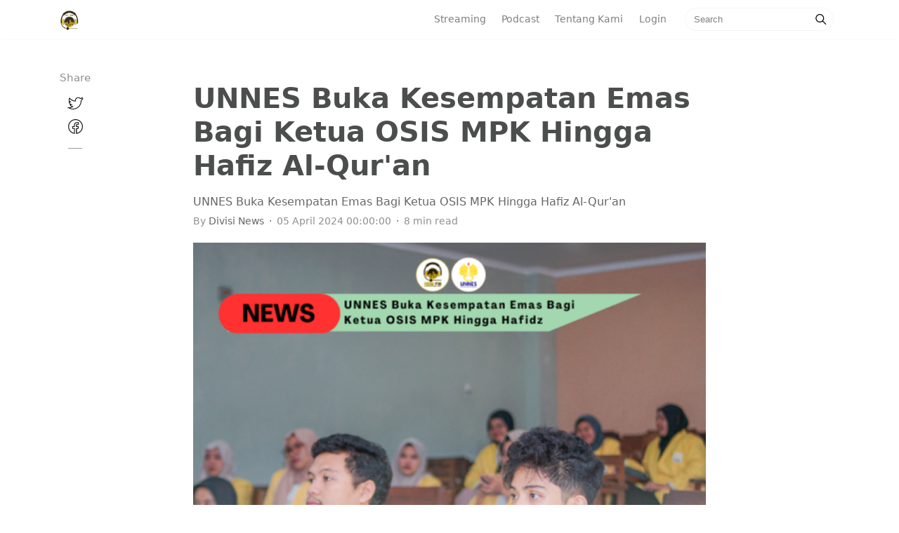

--- FILE ---
content_type: text/html; charset=UTF-8
request_url: https://remfm.unnes.ac.id/index.php/blog/id/264
body_size: 4972
content:
<!DOCTYPE html>
<html lang="id">
<head>
    <title>UNNES Buka Kesempatan Emas Bagi Ketua OSIS MPK Hingga Hafiz Al-Qur'an</title>
    <meta charset="utf-8">
    <meta name="viewport" content="width=device-width, initial-scale=1, shrink-to-fit=no">
            <meta name="description" content="UNNES Buka Kesempatan Emas Bagi Ketua OSIS MPK Hingga Hafiz Al-Qur'an">
        <meta name="keywords" content="berita,unnes,mandiri prestasi,hafiz,osis,mpk, rem, fm, radio, kampus, unnes, semarang, musik, streaming,radio" />
            <meta name="author" content="Divisi News REM FM">
                <!-- meta og -->
        <link rel="canonical" href="https://remfm.unnes.ac.id/index.php/blog/id/264" />
        <meta property="og:description" content="UNNES Buka Kesempatan Emas Bagi Ketua OSIS MPK Hingga Hafiz Al-Qur'an" />
        <meta property="fb:app_id" content="549923288395304" />
        <meta
                property="og:image"
                content="https://remfm.unnes.ac.id/uploads/blog/unnes-buka-kesempatan-sm-prestasi-7acec_thumb.png"
        />
        <meta property="og:image:height" content="630" />
        <meta property="og:image:width" content="1200" />
        <meta property="og:site_name" content="REM FM" />
        <meta property="og:title" content="UNNES Buka Kesempatan Emas Bagi Ketua OSIS MPK Hingga Hafiz Al-Qur'an" />
        <meta property="og:type" content="article" />
        <meta property="og:url" content="https://remfm.unnes.ac.id/index.php/blog/id/264" />

        <meta name="twitter:card" content="summary_large_image" />
        <meta name="twitter:url" content="https://remfm.unnes.ac.id/index.php/blog/id/264" />
        <meta name="twitter:title" content="UNNES Buka Kesempatan Emas Bagi Ketua OSIS MPK Hingga Hafiz Al-Qur'an" />
        <meta name="twitter:description" content="UNNES Buka Kesempatan Emas Bagi Ketua OSIS MPK Hingga Hafiz Al-Qur'an" />
        <meta
                name="twitter:image"
                content="https://remfm.unnes.ac.id/uploads/blog/unnes-buka-kesempatan-sm-prestasi-7acec_thumb.png"
        />
        <meta name="twitter:site" content="remfmsemarang" />

        <meta name="sailthru.title" content="UNNES Buka Kesempatan Emas Bagi Ketua OSIS MPK Hingga Hafiz Al-Qur'an" />
        <meta name="sailthru.tags" content="berita,unnes,mandiri prestasi,hafiz,osis,mpk, rem, fm, radio, kampus, unnes, semarang, musik, streaming" />
        <meta name="sailthru.date" content="2024-04-05" />
        <meta name="sailthru.description" content="UNNES Buka Kesempatan Emas Bagi Ketua OSIS MPK Hingga Hafiz Al-Qur'an" />
        <meta
                name="sailthru.image.full"
                content="https://remfm.unnes.ac.id/uploads/blog/unnes-buka-kesempatan-sm-prestasi-7acec_thumb.png"
        />
        <meta
                name="sailthru.image.thumb"
                content="https://remfm.unnes.ac.id/uploads/blog/unnes-buka-kesempatan-sm-prestasi-7acec_thumb.png"
        />
    
    <link rel="icon" id="favicon" href="https://remfm.unnes.ac.id/assets/img/favicon.jpg">
    <link rel="shortcut icon" id="sfavicon" href="https://remfm.unnes.ac.id/assets/img/favicon.jpg">

    <!-- Bootstrap  -->
    <link rel="stylesheet" href="https://remfm.unnes.ac.id/assets/mediumish/css/bootstrap.min.css">

    <!-- Fonts -->
    <link rel="stylesheet" href="https://maxcdn.bootstrapcdn.com/font-awesome/4.7.0/css/font-awesome.min.css">
    <link rel="stylesheet" href="https://fonts.googleapis.com/css?family=Mada">
    <link rel="preconnect" href="https://fonts.googleapis.com">
    <link rel="preconnect" href="https://fonts.gstatic.com" crossorigin>
    <link href="https://fonts.googleapis.com/css2?family=Montserrat:ital,wght@0,100;0,200;0,300;0,400;0,500;0,600;
    0,700;0,800;0,900;1,100;1,200;1,300;1,400;1,500;1,600;1,700;1,800;1,900&display=swap" rel="stylesheet">

    <!-- Remix Icon -->
    <link href="https://cdn.jsdelivr.net/npm/remixicon@2.2.0/fonts/remixicon.css" rel="stylesheet">

    <!-- Custom styles -->
    <link rel="stylesheet" href="https://remfm.unnes.ac.id/assets/mediumish/css/mediumish.css">

    <!-- jquery -->
    <link rel="stylesheet" href="//code.jquery.com/ui/1.11.2/themes/smoothness/jquery-ui.css">
    <script src="https://cdnjs.cloudflare.com/ajax/libs/jquery/3.4.1/jquery.min.js"></script>
    <script src="//code.jquery.com/ui/1.11.2/jquery-ui.js"></script>
    <style>
        .search-box label input {
            padding-right: 30px !important;
        }
        .search-icon {
            background-color: transparent;
            border: none;
        }
        .mediumnavigation .search-icon {
            margin-left: -45px;
            margin-top: -1px;
        }
    </style>
</head>

<body>
    <nav class="navbar navbar-toggleable-md navbar-light bg-white fixed-top mediumnavigation">
        <!-- Burger -->
        <button
                class="navbar-toggler navbar-toggler-right"
                type="button"
                data-toggle="collapse"
                data-target="#burger"
                aria-controls="burger"
                aria-expanded="false"
                aria-label="Toggle navigation"
        >
            <span class="navbar-toggler-icon"></span>
        </button>
        <div class="container">
            <!-- Begin Logo -->
            <a class="navbar-brand " href="https://remfm.unnes.ac.id/index.php/">
                <img src="https://remfm.unnes.ac.id/assets/img/favicon.jpg" alt="logo">
            </a>
            <!-- End Logo -->
            <div class="collapse navbar-collapse" id="burger">
                <!-- Begin Menu -->
                <ul class="navbar-nav ml-auto">
                    <li class="nav-item">
                        <a class="nav-link" href="https://remfm.unnes.ac.id/index.php/streaming">Streaming</a>
                    </li>
                    <li class="nav-item">
                        <a class="nav-link" href="https://remfm.unnes.ac.id/index.php/podcast">Podcast</a>
                    </li>
                    <li class="nav-item">
                        <a class="nav-link" href="https://remfm.unnes.ac.id/index.php/tentang-kami">Tentang Kami</a>
                    </li>
                    <li class="nav-item">
                        <a class="nav-link" href="https://remfm.unnes.ac.id/index.php/desktop_kabin">Login</a>
                    </li>
                </ul>
                <!-- End Menu -->
                <!-- Begin Search -->
                <form class="form-inline my-2 my-lg-0 search-box">
                    <label>
                        <input class="form-control mr-sm-2" name="key" type="text" placeholder="Search">
                    </label>
                    <button type="submit" class="search-icon">
                        <img src="https://remfm.unnes.ac.id/assets/img/search.svg" alt="search"/>
                    </button>
                </form>
                <!-- End Search -->
            </div>
        </div>
    </nav>    <div class="container">
        <div class="row">
            <!-- Begin Fixed Left Share -->
            <div class="col-md-2 col-xs-12">
                <div class="share">
                    <p>Share</p>
                    <ul>
                        <li>
                            <a target="_blank" href="https://twitter.com/intent/tweet?url=https%3A%2F%2Fremfm.unnes.ac.id%2Findex.php%2Fblog%2Fid%2F264&status=UNNES+Buka+Kesempatan+Emas+Bagi+Ketua+OSIS+MPK+Hingga+Hafiz+Al-Qur%27an+oleh+Divisi+News+via+%40remfmsemarang">
                                <img
                                        src="https://remfm.unnes.ac.id/assets/img/twitter.svg"
                                        alt="Share via Twitter"
                                >
                            </a>
                        </li>
                        <li>
                            <a target="_blank" href="https://www.facebook.com/sharer/sharer.php?u=https://remfm.unnes.ac.id/index.php/blog/id/264">
                                <img
                                        src="https://remfm.unnes.ac.id/assets/img/facebook.svg"
                                        alt="Share via Facebook"
                                >
                            </a>
                        </li>
                    </ul>
                    <div class="sep"></div>
                </div>
            </div>
            <!-- End Fixed Left Share -->

            <!-- Begin Post -->
            <div class="col-md-8 col-md-offset-2 col-xs-12">
                <div class="mainheading">

                    <h1 class="posttitle">UNNES Buka Kesempatan Emas Bagi Ketua OSIS MPK Hingga Hafiz Al-Qur'an </h1>
                    <p class="summary">UNNES Buka Kesempatan Emas Bagi Ketua OSIS MPK Hingga Hafiz Al-Qur'an</p>

                    <div class="byline d-sm-none d-md-block d-none d-sm-block">
                        <div class="row small-meta">
                            <span class="post-date">By
                            <a
                                    class="author-name"
                                    href="https://remfm.unnes.ac.id/index.php/penulis/id/2"
                            >
                                Divisi News                            </a>
                            </span>
                            <span class="dot ml-1 mr-1"></span>
                            <span class="post-date">05 April 2024 00:00:00</span>
                            <span class="dot ml-1 mr-1"></span>
                            <span class="post-read">8 min read</span>
                        </div>
                    </div>

                    <div class="d-block d-sm-none ">
                        <div class="mobile-info">
                            <span class="post-read">By
                                <a
                                        class="link-dark"
                                        href="https://remfm.unnes.ac.id/index.php/penulis/id/2">
                                    Divisi News                                </a>
                            </span>
                            <span class="dot"></span>
                            <span class="post-date">
                                05 April 2024                             </span>
                            <span class="dot"></span>
                            <span class="post-read">8 min read</span>
                        </div>
                </div>

                    <!-- Begin Featured Image -->
                <img
                        class="featured-image img-fluid"
                        src="https://remfm.unnes.ac.id/uploads/blog/unnes-buka-kesempatan-sm-prestasi-7acec_thumb.png"
                        alt="UNNES Buka Kesempatan Emas Bagi Ketua OSIS MPK Hingga Hafiz Al-Qur'an"
                        style="width: 100%"
                >
                <!-- End Featured Image -->
                    <!-- Begin Post Content -->
                <div class="article-post">
                    <div  id="cute-the-page">
<p><strong><em><a href="remfm.unnes.ac.id">Remfm.unnes.ac.id</a>, Semarang</em></strong> - Universitas Negeri Semarang (UNNES) kembali membuka peluang istimewa bagi para siswa yang telah menorehkan prestasi gemilang, baik dalam bidang akademik maupun non-akademik, untuk bergabung dengan kampus konservasi tersebut. Melalui Seleksi Mandiri Jalur Prestasi (SM Prestasi) yang berlangsung mulai 28 Maret hingga 28 Juni 2024.&nbsp;<br />
</p>
<p><br />
</p>
<p>Tahun 2024 UNNES akan menerima 11.300 mahasiswa baru di 74 program studi D3/S1 di sembilan fakultas. Dengan proporsi yang signifikan, sebanyak 48 persen atau 5.388 mahasiswa akan diterima melalui jalur Seleksi Mandiri UNNES, termasuk Seleksi Mandiri Prestasi.</p>
<p><br />
</p>
<p>Rektor Universitas Negeri Semarang, Prof. Dr. S Martono, M.Si., menegaskan bahwa jalur ini tidak hanya terbuka bagi mereka yang berprestasi di bidang olahraga, seni, dan sains, tetapi juga bagi mereka yang memiliki peranan penting di sekolah, seperti Ketua OSIS dan Ketua MPK. Tak ketinggalan, bagi siswa yang telah menunjukkan prestasi di bidang keagamaan, terutama sebagai hafiz Al-Qur'an minimal 20 juz, juga mendapat kesempatan yang sama untuk mendaftar SM Prestasi UNNES.</p>
<p><br />
</p>
<p><br />
</p>
<p>"Kami menyadari bahwa prestasi seseorang tidak hanya diukur dari nilai akademik saja. Banyak di antara siswa kita yang memiliki bakat dan prestasi luar biasa di luar bidang akademik", tegasnya.</p>
<p><br />
</p>
<p>Ia juga berharap, melalui jalur ini UNNES dapat memberikan ruang yang lebih luas bagi para siswa berprestasi untuk dapat mengembangkan potensi mereka di UNNES.</p>
<p><br />
</p>
<p>"Seleksi Mandiri Jalur Prestasi akan mempertimbangkan berbagai prestasi yang telah diraih oleh calon mahasiswa. Proses seleksi akan melihat dan memverifikasi sertifikat atau penghargaan yang telah diperoleh peserta," harapnya.</p>
<p><br />
</p>
<p>Kepala Humas Universitas Negeri Semarang, Rahmat Petuguran, mengungkapkan bahwa peserta yang dinyatakan lolos melalui SM Prestasi akan mendapatkan beberapa keistimewaan, seperti tidak dikenakan Sumbangan Pengembangan Institusi (SPI) dan UKT kelompok rendah.</p>
<p><br />
</p>
<p>“Peserta SM Prestasi tidak akan dikenakan Sumbangan Pengembangan Institusi (SPI) dan akan mendapatkan UKT kelompok rendah yaitu kategori 1 sebesar 500 ribu per semester atau kategori 2 sebesar 1 juta per semester,” ungkapnya.</p>
<p><br />
</p>
<p>jalur ini dapat mendorong siswa-siswi berprestasi untuk terus mengasah dan menunjukkan bakat mereka. Seleksi Mandiri Jalur Prestasi tidak hanya menjadi pintu masuk bagi mereka untuk mendapatkan pendidikan tinggi yang berkualitas, tetapi juga sebagai platform untuk mengembangkan diri dan berkontribusi bagi masyarakat dan bangsa.</p>
<p><br />
</p>
<p>Pendaftaran Seleksi Mandiri Jalur Prestasi (SM Prestasi) UNNES dibuka sejak 28 Maret 2024 hingga 28 Juni 2024. Informasi lebih lanjut mengenai jadwal serta persyaratan dapat diakses melalui laman admisi UNNES di https://unnes.ac.id/admission//</p>
<p><br />
</p>
</div>
                </div>
                <!-- End Post Content -->


                <!-- Begin Tags -->
                <div class="after-post-tags">
                    <ul class="tags">
                            <li><a href="https://remfm.unnes.ac.id/index.php/tag/id/1">
                                Berita</a>
                        </li>
                            <li><a href="https://remfm.unnes.ac.id/index.php/tag/id/7">
                                UNNES</a>
                        </li>
                            <li><a href="https://remfm.unnes.ac.id/index.php/tag/id/131">
                                Mandiri Prestasi</a>
                        </li>
                            <li><a href="https://remfm.unnes.ac.id/index.php/tag/id/132">
                                Hafiz</a>
                        </li>
                            <li><a href="https://remfm.unnes.ac.id/index.php/tag/id/133">
                                Osis</a>
                        </li>
                            <li><a href="https://remfm.unnes.ac.id/index.php/tag/id/134">
                                MPK</a>
                        </li>
                        </ul>
                </div>
                <!-- End Tags -->

                <div id="disqus_thread"></div>
                <script>
                /**
                var disqus_config = function () {
                this.page.url = PAGE_URL;  // Replace PAGE_URL with your page's canonical URL variable
                this.page.identifier = PAGE_IDENTIFIER; // Replace PAGE_IDENTIFIER with your page's unique
                };
                */
                try {
                    (function() { // DON'T EDIT BELOW THIS LINE
                        var d = document, s = d.createElement('script');
                        s.src = 'https://rem-fm.disqus.com/embed.js';
                        s.setAttribute('data-timestamp', +new Date());
                        (d.head || d.body).appendChild(s);
                    })();
                }
                catch (e) {
                  // statements to handle any exceptions
                  console.log(e); // pass exception object to error handler
                }
                </script>
            </div>
            <!-- End Post -->
        </div> <!-- row -->
        <!-- Begin Footer
        ================================================== -->
        <div class="footer">
            <p class="pull-left">
                &copy; 2026 - REM FM
            </p>
            <p class="pull-right">
                Universitas Negeri Semarang  
            </p>
        </div>
        <!-- End Footer
        ================================================== -->
    </div>
    <!-- /.container -->

    <!-- JavaScript
        ================================================== -->
    <script src="https://cdnjs.cloudflare.com/ajax/libs/tether/1.4.0/js/tether.min.js"
            integrity="sha384-DztdAPBWPRXSA/3eYEEUWrWCy7G5KFbe8fFjk5JAIxUYHKkDx6Qin1DkWx51bBrb"
            crossorigin="anonymous">

    </script>
    <script src="https://remfm.unnes.ac.id/assets/mediumish/js/bootstrap.min.js"></script>
    <script src="https://remfm.unnes.ac.id/assets/mediumish/js/ie10-viewport-bug-workaround.js"></script>
    <!-- page preview tooltip -->
    <script src="https://remfm.unnes.ac.id/assets/mediumish/js/cute-the-page.js"></script>

    <!-- Global site tag (gtag.js) - Google Analytics -->
    <script async src="https://www.googletagmanager.com/gtag/js?id=UA-140731872-1"></script>
    <script>
      window.dataLayer = window.dataLayer || [];
      function gtag(){dataLayer.push(arguments);}
      gtag('js', new Date());

      gtag('config', 'UA-140731872-1');
    </script>

<script defer src="https://static.cloudflareinsights.com/beacon.min.js/vcd15cbe7772f49c399c6a5babf22c1241717689176015" integrity="sha512-ZpsOmlRQV6y907TI0dKBHq9Md29nnaEIPlkf84rnaERnq6zvWvPUqr2ft8M1aS28oN72PdrCzSjY4U6VaAw1EQ==" data-cf-beacon='{"version":"2024.11.0","token":"0c707083acdc46bcb85816f7e518d946","server_timing":{"name":{"cfCacheStatus":true,"cfEdge":true,"cfExtPri":true,"cfL4":true,"cfOrigin":true,"cfSpeedBrain":true},"location_startswith":null}}' crossorigin="anonymous"></script>
<script>(function(){function c(){var b=a.contentDocument||a.contentWindow.document;if(b){var d=b.createElement('script');d.innerHTML="window.__CF$cv$params={r:'9c1056cccbd8d937',t:'MTc2ODkzMDYzOA=='};var a=document.createElement('script');a.src='/cdn-cgi/challenge-platform/scripts/jsd/main.js';document.getElementsByTagName('head')[0].appendChild(a);";b.getElementsByTagName('head')[0].appendChild(d)}}if(document.body){var a=document.createElement('iframe');a.height=1;a.width=1;a.style.position='absolute';a.style.top=0;a.style.left=0;a.style.border='none';a.style.visibility='hidden';document.body.appendChild(a);if('loading'!==document.readyState)c();else if(window.addEventListener)document.addEventListener('DOMContentLoaded',c);else{var e=document.onreadystatechange||function(){};document.onreadystatechange=function(b){e(b);'loading'!==document.readyState&&(document.onreadystatechange=e,c())}}}})();</script></body>
</html>





--- FILE ---
content_type: text/css
request_url: https://remfm.unnes.ac.id/assets/mediumish/css/mediumish.css
body_size: 3217
content:
/*
Template Name:Mediumish
Copyright:WowThemes.net,https://www.wowthemes.net
Version:1.0.1
License: https://www.wowthemes.net/freebies-license/
*/
body {
	padding-top:5rem;
	color: #4c4e4d;
}

a {
	color:#333;
}
#cute-the-page a {
	color:#333;
	font-weight: bold;
}
a,a:hover {
	transition:all 0.2s;
}
.mediumnavigation {
	background:rgba(255,255,255,.97);
	box-shadow:0 2px 2px -2px rgba(0,0,0,.05);
	/*background-color: #fafafa;*/
}
section {
	margin-bottom:20px;
}
.section-title {
	margin-top: 20px;
	text-align: center;
}
.section-title h3 {
	border-bottom:3px solid #fff200;
	margin-bottom:25px;
	font-weight: bold;
	font-size: 16px;
}
.section-title span {
	display:inline-block;
	padding-bottom:10px;
	margin-bottom:-1px;
	margin-right: 10px;
	color: #4c4e4d;
	text-transform: uppercase;

	/*border-bottom:1px solid rgba(0,0,0,.1);*/
}
.section-title span.active{
	color: #4c4e4d !important;
	background: #fff200;
	padding: 1px 3px;
	/*border-bottom:1px solid rgba(0,0,0,.44);*/
}
.section-title h2 a:hover > span{
	color: #fff200 !important;
	/*border-bottom:1px solid #fff200;*/
}

@media (min-width:576px) {
	.card-columns.listfeaturedtag {
		-webkit-column-count:2;
		-moz-column-count:2;
		column-count:2;
	}
}
@media (min-width:992px) {
	.navbar-toggleable-md .navbar-nav .nav-link {
		padding-right:.7rem;
		padding-left:.7rem;
	}
}
.card-columns .card {
	margin-bottom:20px;
}
.listfeaturedtag .wrapthumbnail {
	height:258px;
	flex:0 0 auto;
}
.listfeaturedtag .card {
	border:1px solid rgba(0,0,0,.1);
	border-radius:2px;
	height:260px;
	padding-left:0;
	margin-bottom:15px;
}
.listfeaturedtag .thumbnail {
	background-size:cover;
	height:100%;
	display:block;
	background-position:38% 22% !important;
	background-origin:border-box!important;
	border-top-left-radius:2px;
}
.listfeaturedtag .card-block {
	padding-left:0;
}
.listfeaturedtag h2.card-title,.listrecent h2.card-title {
	font-size:1.3rem;
	font-weight:700;
	line-height: 1.25;
}
.listfeaturedtag h2.card-title a,.listrecent h2.card-title a {
	color:rgba(0,0,0,.8);
}
.listfeaturedtag h2.card-title a:hover,.listrecent h2.card-title a:hover {
	color:rgba(0,0,0,.6);
	text-decoration:none;
}
.listfeaturedtag h4.card-text,.listrecent h4.card-text {
	color:rgba(0,0,0,.44);
	font-size:0.95rem;
	line-height:1.4;
	font-weight:400;
}
.listfeaturedtag .wrapfooter {
	position:absolute;
	bottom:20px;
	font-size:12px;
	display:block;
	width:85%;
}
.listrecent .wrapfooter {
	font-size:12px;
	margin-top:30px;
}
.author-thumb {
	width:40px;
	height:40px;
	float:left;
	margin-right:13px;
	border-radius:100%;
}
.container.penulis{
	/*background-color: #fafafa;*/
	
}
.post-top-meta {
	margin-bottom:2rem;
	/*background-color: #eee;*/
	padding: 20px;
	padding-top: 0;
	padding-bottom: 29px;
	border-bottom: 1px dashed #f5f5f5;
}
.post-top-meta div.about-info{
	padding-left: 30px;
}
.post-top-meta span.about-author-label{
	background-color: #fff200;
	color: #4c4e4d;
	padding: 2px 5px;
	font-style: italic;
	font-weight: bold;
	margin-top: -5px;
	margin-left: 3px;
}
.post-top-meta a.author-name{
	color: #4c4e4d;
	padding: 2px 5px;
	padding-top: 4px;
	font-size: 20px;
}
.post-top-meta .small-meta{
	padding: 0 5px;
	font-size: 8px;
	font-style: italic;
}
.post-top-meta .author-thumb {
	margin-top: 1px;
	width:72px;
	height:72px;
	margin-left: -15px;
}
.post-top-meta.author-thumb {
	margin-top:40px;
}
.post-top-meta span {
	font-size:0.9rem;
	color:rgba(0,0,0,.44);
	display:inline-block;
}
.post-top-meta .author-description {
	margin-bottom:5px;
	margin-top:5px;
	font-size:0.95rem;
}
.author-meta {
	flex:1 1 auto;
	white-space:nowrap!important;
	text-overflow:ellipsis!important;
	overflow:hidden!important;
}
.post-top-meta.authorpage .author-thumb {
	margin-top:0px;
	margin-left: 0;
}

/*profile*/
.post-top-meta.authorpage{
	padding: 0;
	border-bottom: none;
	margin-bottom: 0;
}
.post-top-meta.authorpage .about-author-label{
	background-color: #fff200;
	color: #4c4e4d;
	margin-left: 13px;
	margin-bottom: 10px;/*
	background-color: transparent;
	color: #aaa;*/
}
.post-top-meta.authorpage .post-count{
	text-align: center;
	padding: 5px 5px;
	margin-left: 1px;
	font-style: italic;
}
.tags-discus{
	margin-bottom: 2rem;
	margin-top: 10px;
	color: rgba(0,0,0,.44);
	font-size: 12px;
	font-style: italic;
}
.tags-discus span.moderator{
	background-color: #fff200;
	color: #4d4d4d;
	border-radius: 3px;
	padding: 0 5px;
	text-align: center;
	font-size: 8px;
	display: inline-block;
}
/*tag detail*/
.post-top-meta.tag-detail{
	padding: 0;
	border-bottom: none;
}


span.post-name,span.post-date,span.author-meta {
	display:inline-block;
}
span.post-date,span.post-read {
	color:rgba(0,0,0,.44);
}
span.post-read-more {
	align-items:center;
	display:inline-block;
	float:right;
	margin-top:8px;
}
span.post-read-more a {
	color:rgba(0,0,0,.44);
}
span.post-name a,span.post-read-more a:hover {
	color:rgba(0,0,0,.8);
}
.dot:after {
	content:"·";
	margin-left:3px;
	margin-right:3px;
}
.mediumnavigation .form-control {
	font-size:0.8rem;
	border-radius:30px;
	overflow:hidden;
	border:1px solid rgba(0,0,0,0.04);
}
.mediumnavigation .form-inline {
	margin-left:15px;
}
.mediumnavigation .form-inline .btn {
	margin-left:-50px;
	border:0;
	border-radius:30px;
	cursor:pointer;
}
.mediumnavigation .form-inline .btn:hover,.mediumnavigation .form-inline .btn:active {
	background:transparent;
	color:green;
}
.mediumnavigation .navbar-brand {
	font-weight:500;
}
.mediumnavigation .dropdown-menu {
	border:1px solid rgba(0,0,0,0.08);
	margin:.5rem 0 0;
}
.mediumnavigation .nav-item,.dropdown-menu {
	font-size:0.9rem;
}
.mediumnavigation .search-icon {
	margin-left:-40px;
	display:inline-block;
	margin-top:3px;
	cursor:pointer;
}
.mediumnavigation .navbar-brand img {
	max-height:30px;
}

.navbar-light .navbar-toggler {
	border: none !important;
}
.navbar-light .navbar-toggler:focus {outline:0;}

.mainheading {
	padding:1rem 0rem;
	margin-top: 20px;
}
.mainheading h1.sitetitle {
	font-family: 'Mada', sans-serif;
	text-align: center;
	font-size: 40pt;
}
.mainheading h1.posttitle {

	color: #4c4e4d;
	font-weight: bold;
	margin-bottom:1rem;
	font-size: 2.5em;
	letter-spacing: normal;
	line-height: 1.2;
}

.mainheading h2.lead{
	font-size: 12px;
	font-style:italic;
	margin-bottom: 40px;

	text-align: center;
}
.byline {
	margin: 0 15px 20px;
	font-size: 0.9rem;
	color: #666666;
}
.byline a,
.byline a:visited
{
	color: #666666;
}
.summary {
	margin-bottom: 5px;
	color: #666666;
}
.footer {
	border-top:1px solid rgba(0,0,0,.05)!important;
	padding-top:15px;
	padding-bottom:12px;
	font-size:0.8rem;
	color:rgba(0,0,0,.44);
	margin-top:50px;
}
.link-dark {
	color:rgba(0,0,0,.8);
}
.article-post {
	font-family: 'Montserrat', sans-serif;
	font-size:18px;
	line-height:1.5;
	color: #4c4e4d;
}
blockquote {
	border-left:4px solid #fff200;
	background-color: #fafafa;
	padding:10px 20px;
	font-style:italic;
	color:rgba(0,0,0,.5);
	margin-top: 1rem;

}
.article-post p,.article-post blockquote {
	margin:0 0 1.5rem 0;
}
.featured-image {
	display:block;
	margin:0px auto;
	margin-bottom:1.5rem;
}
.share {
	text-align:center;
	margin-top:20px;
}
.share p {
	margin-bottom:10px;
	font-size:0.95rem;
}
.share {
	display:none;
}
.share ul li {
	display:inline-block;
	margin-bottom:5px;
}
.share ul {
	padding-left:0;
	margin-left:0;
}
.svgIcon {
	vertical-align:middle;
}
@media (min-width:1024px) {
	.share {
		position:fixed;
		display:block;
	}
	.share ul li {
		display:block;
	}
}
@media (max-width:999px) {
	.listfeaturedtag .wrapthumbnail, .listfeaturedtag .col-md-7 {
		width:100%;
		max-width:100%;
		-webkit-box-flex: 0;
		-webkit-flex: 100%;
		-ms-flex: 100%;
		flex: 100%;
	}
	.listfeaturedtag .wrapthumbnail {
		height:250px;
	}
	.listfeaturedtag .card {
		height:auto;
	}
	.listfeaturedtag .wrapfooter {
		position:relative;
		margin-top:30px;
	}
	.listfeaturedtag .card-block {
		padding:20px;
	}
}
@media (max-width:1024px) {
	.post-top-meta .col-md-10 {
		text-align:center;
	}
}
@media (max-width:767px) {
	.post-top-meta.authorpage {
		text-align:center;
	}
}
.share,.share a {
	color:rgba(0,0,0,.44);
	fill:rgba(0,0,0,.44);
}
.graybg {
	background-color:#fafafa;
	padding:40px 0 46px;
	position:relative;
}
.listrelated .card {
	box-shadow:0 1px 7px rgba(0,0,0,.05);
	border:0;
}
.card {
	border-radius:4px;
}



.card .img-thumb {
	border-top-right-radius:4px;
	border-top-left-radius:4px;
}
ul.tags {
	list-style:none;
	padding-left:0;
	margin:0 0 3rem 0;
}
ul.tags li {
	display:inline-block;
	font-size:0.9rem;
}
ul.tags li a {
	background:rgba(0,0,0,.05);
	color:rgba(0,0,0,.6);
	border-radius:3px;
	padding:5px 10px;
}
ul.tags li a:hover {
	background:rgba(0,0,0,.07);
	text-decoration:none;
}


.mini-tags ul.tags {
	list-style:none;
	padding-left:0;
	margin: 0;
	margin-bottom: -10px;
}
.mini-tags ul.tags li {
	display:inline-block;
	font-size:0.6rem;
}
.mini-tags ul.tags li a {
	background:rgba(0,0,0,.05);
	color:rgba(0,0,0,.6);
	border-radius:3px;
	padding:3px 5px;
}
ul.tags li a:hover{
	/*background:rgba(0,0,0,.07);*/
	text-decoration:none;
	background-color: #fff200;
	color: #4c4e4d;
}

.margtop3rem {
	margin-top: 3rem;
}
.sep {
	height:1px;
	width:20px;
	background:#999;
	margin:0px auto;
	margin-bottom:1.2rem;
}
.btn.follow {
	border-color:#02B875;
	color:#1C9963;
	padding:3px 10px;
	text-align:center;
	border-radius:999em;
	font-size:0.85rem;
	display:inline-block;
}
.btn.subscribe {
	background-color:#1C9963;
	border-color:#1C9963;
	color:rgba(255,255,255,1);
	fill:rgba(255,255,255,1);
	border-radius:30px;
	font-size:0.85rem;
	margin-left:10px;
	font-weight:600;
	text-transform:uppercase;
}
.post-top-meta .btn.follow {
	margin-left:5px;
	margin-top:-4px;
}
.alertbar {
	box-shadow:0 -3px 10px 0 rgba(0,0,0,.0785);
	position:fixed;
	bottom:0;
	left:0;
	background-color:#fff;
	width:100%;
	padding:14px 0;
	z-index:1;
}
.form-control::-webkit-input-placeholder {
	color: rgba(0,0,0,.5);
}
.form-control:-moz-placeholder {
	color: rgba(0,0,0,.5);
}
.form-control::-moz-placeholder {
	color: rgba(0,0,0,.5);
}
.form-control:-ms-input-placeholder {
	color: rgba(0,0,0,.5);
}
.form-control::-ms-input-placeholder {
	color: rgba(0,0,0,.5);
}
.authorpage h1 {
	font-weight:700;
	font-size:30px;
}
.post-top-meta.authorpage .author-thumb {
	float:none;
}
.authorpage .author-description {
	font-size:1rem;
	color:rgba(0,0,0,.6);
}
.post-top-meta.authorpage .btn.follow {
	padding:7px 20px;
	margin-top:10px;
	margin-left:0;
	font-size:0.9rem;
}
.graybg.authorpage {
	border-top:1px solid #f0f0f0;
}
.authorpostbox {
	width:760px;
	margin:0px auto;
	margin-bottom:1.5rem;
	max-width:100%;
}
.authorpostbox .img-thumb {
	width:100%;
}
.sociallinks {
	margin:1rem 0;
}
.sociallinks a {
	background:#666;
	color:#fff;
	width:22px;
	height:22px;
	display:inline-block;
	text-align:center;
	line-height:22px;
	border-radius:50%;
	font-size:12px;
}

/*tooltip*/
.cute-page-content{
    overflow: hidden;
     width: 300px !important;
    background-color: #fff;
     padding: 0;
     text-align: left;
     
     box-shadow: 10px 10px 50px rgba(0,0,0,.2);
     border: 1px solid #dedede;
     border-radius: 3px;
}
 .cute-page-content .item{
 	padding: 10px;
    overflow: hidden;
 }
 .cute-page-content i{
    color: #777;
     font-style: italic;
     font-size: 10px;
    padding: 0 5px;
     max-height: 20px;
}
 .cute-page-content .item h3{
    font-size: 16px;
     text-align: left;
     padding: 10px 5px;
     padding-bottom: 0;
     margin-bottom: 0;
     color: #333;
}

 .cute-page-content img{
    width: 100%;
}
 .cute-page-content .img{
   max-height: 200px;
   overflow: hidden;
}
 .cute-page-content .img:before {
  content:'';
  width:300px;
  height:100%;    
  position:absolute;
  left:0;
  top:-90px;
  background:linear-gradient(transparent 200px, white);
}
.tooltip{
	z-index: 1000;
     background-color: #fff;
}
.tooltip.show {
    opacity: 1;
}
 .tooltip-inner{
     padding: 0;
     margin: 0;
}
 .tooltip-inner::before{
 	display: none;
}

::selection {
  background: #fff200; /* WebKit/Blink Browsers */
}
::-moz-selection {
  background: #fff200; /* Gecko Browsers */
}


/*share button*/

.st-btn{
	border: none !important;
	padding-left: 0 !important;
	
}
.st-btn[data-network='sharethis'] {
	background-color: transparent !important;
}
.sharethis-inline-share-buttons{
	margin-top: 10px !important;
	
}
.mobile-info{
	margin-bottom: 25px !important;
}
.caption-img{
	background-color: #fafafa;
	font-size: 15px;
	text-align: center;
	font-style: italic;
	padding: 5px;
	position: relative;
	display: block;
	margin: auto;
	/*margin-top: -20px;*/
}

.after-post-tags{
	margin-top: 20px;
}
.hide{
	display: none;
}


/*if mobile view*/
@media (max-width: 767px) {
    /* CSS goes here */
	nav .container {
		margin-left: 0 !important;
	}
	.section-title span {
		padding: 10px 10px;
	}
	.mainheading{
		margin-top: 0;
		padding: 0;
	}
	.mainheading .sitetitle, 
	.mainheading .lead
	{
		display: none;
		padding: 0;
	}
	.section-title {
	    margin-top: 0px;
	    text-align: center;
	}
	.navbar-brand img{
	}

	.tags-discus{
		/*text-align: center;*/
	}
	.authorpage .author-description,
	.authorpage h1
	{
		text-align: left;
	}
	.authorpage h1
	{
		margin-top: 10px;
	}

}



--- FILE ---
content_type: image/svg+xml
request_url: https://remfm.unnes.ac.id/assets/img/facebook.svg
body_size: 275
content:
<?xml version="1.0" standalone="no"?>
<!DOCTYPE svg PUBLIC "-//W3C//DTD SVG 1.0//EN" "http://www.w3.org/TR/2001/REC-SVG-20010904/DTD/svg10.dtd">
<svg xmlns="http://www.w3.org/2000/svg" width="29" height="29" viewbox="0 0 29 29">
    <path d="M16.39 23.61v-5.808h1.846a.55.55 0 0 0 .546-.48l.36-2.797a.551.551 0 0 0-.547-.62H16.39V12.67c0-.67.12-.813.828-.813h1.474a.55.55 0 0 0 .55-.55V8.803a.55.55 0 0 0-.477-.545c-.436-.06-1.36-.116-2.22-.116-2.5 0-4.13 1.62-4.13 4.248v1.513H10.56a.551.551 0 0 0-.55.55v2.797c0 .304.248.55.55.55h1.855v5.76c-4.172-.96-7.215-4.7-7.215-9.1 0-5.17 4.17-9.36 9.31-9.36 5.14 0 9.31 4.19 9.31 9.36 0 4.48-3.155 8.27-7.43 9.15M14.51 4C8.76 4 4.1 8.684 4.1 14.46c0 5.162 3.75 9.523 8.778 10.32a.55.55 0 0 0 .637-.543v-6.985a.551.551 0 0 0-.55-.55H11.11v-1.697h1.855a.55.55 0 0 0 .55-.55v-2.063c0-2.02 1.136-3.148 3.03-3.148.567 0 1.156.027 1.597.06v1.453h-.924c-1.363 0-1.93.675-1.93 1.912v1.78c0 .3.247.55.55.55h2.132l-.218 1.69H15.84c-.305 0-.55.24-.55.55v7.02c0 .33.293.59.623.54 5.135-.7 9.007-5.11 9.007-10.36C24.92 8.68 20.26 4 14.51 4"></path></svg>


--- FILE ---
content_type: text/javascript
request_url: https://remfm.unnes.ac.id/assets/mediumish/js/cute-the-page.js
body_size: 243
content:
/* 
page preview .js 
by @elybin
*/
$(document).on('load', function(){ 
  // memeriksa semua link, dan jika ada buat sebuah tooltip
  $('#cute-the-page a').each(function(key, value){
  	var api = "http://api.screenshotlayer.com/api/capture?width=350&access_key=73b8de2765828f36486e023c3453a710&url=";
  	var links = $(this).attr("href");
  	var title = $(this).attr("title");
  	var index = $(this).index();
  	var image = api + links;
  	// fix title
  	if(title == null){
  		title = "Tanpa Judul";
  	}
  	// assembly content
  	var contents = '';
  	contents += '<div class="cute-page-content">';
  	contents += '<div class="img"><img src="' + image + '"></div>';
  	contents += '<div class="item"><h3>' + title + '</h3>';
  	//
  	if(links.length > 50){
  		contents += '<i>' + links.substring(0,50) + '...</i></div>';
  	}else{
  		contents += '<i>' + links + '</i></div>';
  	}
  	contents += '</div>';
  	try {
  		$("#cute-the-page a").eq(key).attr("title", contents).tooltip({
  			html: true,
  			tooltipClass: "cute-page-content",
  		});
  	} catch (err) {
  		console.log(err);
  	}
  });
  // cari semua gambar, dan kasih caption
  $('#cute-the-page img').each(function(key, value){
  	var alt = $(this).attr("alt");
  	$(this).after('<cite class="caption-img">' + alt + '</cite>')
  });
});

